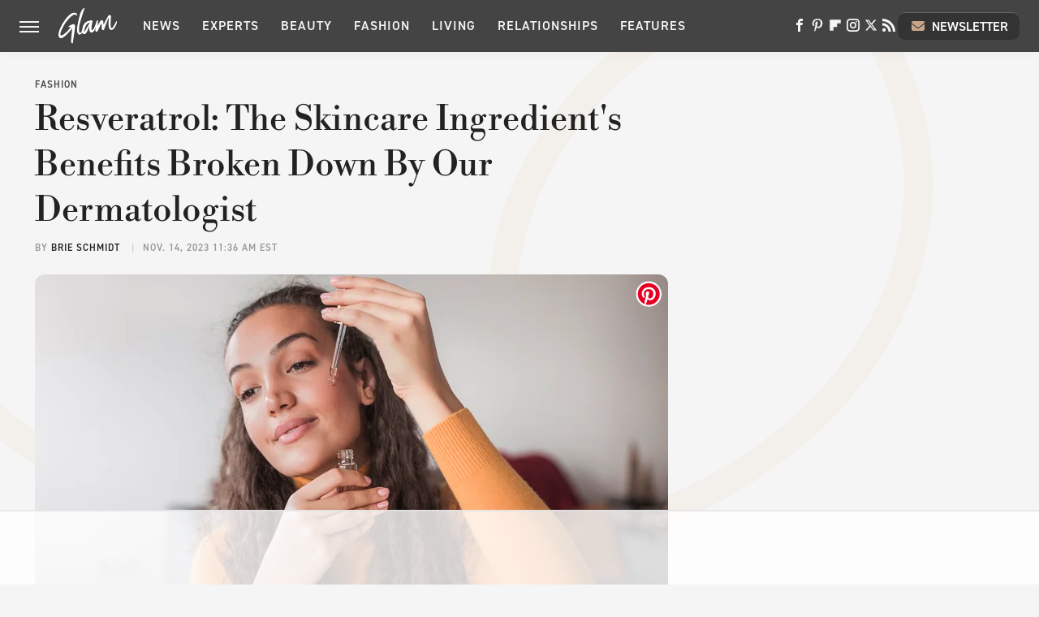

--- FILE ---
content_type: text/html; charset=UTF-8
request_url: https://www.glam.com/1446171/resveratrol-skincare-routine-benefits-dermatologist-explained/
body_size: 17718
content:
<!DOCTYPE html>
<html xmlns="http://www.w3.org/1999/xhtml" lang="en-US">
<head>
            
        <!-- START email detection/removal script -->
        <script>
            !function(){"use strict";function e(e){const t=e.match(/((?=([a-z0-9._!#$%+^&*()[\]<>-]+))@[a-z0-9._-]+\.[a-z0-9._-]+)/gi);return t?t[0]:""}function t(t){return e(a(t.toLowerCase()))}function a(e){return e.replace(/\s/g,"")}async function n(e){const t={sha256Hash:"",sha1Hash:""};if(!("msCrypto"in window)&&"https:"===location.protocol&&"crypto"in window&&"TextEncoder"in window){const a=(new TextEncoder).encode(e),[n,c]=await Promise.all([s("SHA-256",a),s("SHA-1",a)]);t.sha256Hash=n,t.sha1Hash=c}return t}async function s(e,t){const a=await crypto.subtle.digest(e,t);return Array.from(new Uint8Array(a)).map(e=>("00"+e.toString(16)).slice(-2)).join("")}function c(e){let t=!0;return Object.keys(e).forEach(a=>{0===e[a].length&&(t=!1)}),t}function i(e,t,a){e.splice(t,1);const n="?"+e.join("&")+a.hash;history.replaceState(null,"",n)}var o={checkEmail:e,validateEmail:t,trimInput:a,hashEmail:n,hasHashes:c,removeEmailAndReplaceHistory:i,detectEmails:async function(){const e=new URL(window.location.href),a=Array.from(e.searchParams.entries()).map(e=>`=`);let s,o;const r=["adt_eih","sh_kit"];if(a.forEach((e,t)=>{const a=decodeURIComponent(e),[n,c]=a.split("=");if("adt_ei"===n&&(s={value:c,index:t,emsrc:"url"}),r.includes(n)){o={value:c,index:t,emsrc:"sh_kit"===n?"urlhck":"urlh"}}}),s)t(s.value)&&n(s.value).then(e=>{if(c(e)){const t={value:e,created:Date.now()};localStorage.setItem("adt_ei",JSON.stringify(t)),localStorage.setItem("adt_emsrc",s.emsrc)}});else if(o){const e={value:{sha256Hash:o.value,sha1Hash:""},created:Date.now()};localStorage.setItem("adt_ei",JSON.stringify(e)),localStorage.setItem("adt_emsrc",o.emsrc)}s&&i(a,s.index,e),o&&i(a,o.index,e)},cb:"adthrive"};const{detectEmails:r,cb:l}=o;r()}();
        </script>
        <!-- END email detection/removal script -->
        <!-- AdThrive Head Tag Manual -->
        <script data-no-optimize="1" data-cfasync="false">
            (function(w, d) {
                w.adthrive = w.adthrive || {};
                w.adthrive.cmd = w.
                    adthrive.cmd || [];
                w.adthrive.plugin = 'adthrive-ads-manual';
                w.adthrive.host = 'ads.adthrive.com';var s = d.createElement('script');
                s.async = true;
                s.referrerpolicy='no-referrer-when-downgrade';
                s.src = 'https://' + w.adthrive.host + '/sites/685c38c7e882c802d5f7ae50/ads.min.js?referrer=' + w.encodeURIComponent(w.location.href) + '&cb=' + (Math.floor(Math.random() * 100) + 1);
                var n = d.getElementsByTagName('script')[0];
                n.parentNode.insertBefore(s, n);
            })(window, document);
        </script>
        <!-- End of AdThrive Head Tag -->            <link rel="preload" href="/wp-content/themes/unified/css/article.glam.min.css?design=3&v=1769008544" as="style"><link rel="preload" href="https://www.glam.com/img/gallery/resveratrol-the-skincare-ingredients-benefits-broken-down-by-our-dermatologist/intro-1699968020.sm.webp" as="image">
<link class="preloadFont" rel="preload" href="https://www.glam.com/font/libre-bodoni-semibold.woff2" as="font" crossorigin>
<link class="preloadFont" rel="preload" href="https://www.glam.com/font/din-2014-demibold.woff2" as="font" crossorigin>
<link class="preloadFont" rel="preload" href="https://www.glam.com/font/din-2014-regular.woff2" as="font" crossorigin>

        <link rel="stylesheet" type="text/css" href="/wp-content/themes/unified/css/article.glam.min.css?design=3&v=1769008544" />
        <meta http-equiv="Content-Type" content="text/html; charset=utf8" />
        <meta name="viewport" content="width=device-width, initial-scale=1.0">
        <meta http-equiv="Content-Security-Policy" content="block-all-mixed-content" />
        <meta http-equiv="X-UA-Compatible" content="IE=10" />
        
        
                <meta name="robots" content="max-image-preview:large">
        <meta name="thumbnail" content="https://www.glam.com/img/gallery/resveratrol-the-skincare-ingredients-benefits-broken-down-by-our-dermatologist/l-intro-1699968020.jpg">
        <title>Resveratrol: The Skincare Ingredient's Benefits Broken Down By Our Dermatologist</title>
        <meta name='description' content="In an exclusive interview with Glam, Dr. Elizabeth Geddes-Bruce, a board-certified dermatologist, breaks down the skincare ingredient benefits of resveratrol." />
        <meta property="mrf:tags" content="Content Type:;Primary Category:Fashion;Category:Experts;Category:Fashion;Category:Beauty;Category:Skin;Category:Skincare;Headline Approver:Alexa Hoyle;Trello Board:;Pitcher:Alexa Hoyle" />
        
                <meta property="og:site_name" content="Glam" />
        <meta property="og:title" content="Resveratrol: The Skincare Ingredient's Benefits Broken Down By Our Dermatologist - Glam">
        <meta property="og:image" content="https://www.glam.com/img/gallery/resveratrol-the-skincare-ingredients-benefits-broken-down-by-our-dermatologist/l-intro-1699968020.jpg" />
        <meta property="og:description" content="In an exclusive interview with Glam, Dr. Elizabeth Geddes-Bruce, a board-certified dermatologist, breaks down the skincare ingredient benefits of resveratrol.">
        <meta property="og:type" content="article">
        <meta property="og:url" content="https://www.glam.com/1446171/resveratrol-skincare-routine-benefits-dermatologist-explained/">
                <meta name="twitter:title" content="Resveratrol: The Skincare Ingredient's Benefits Broken Down By Our Dermatologist - Glam">
        <meta name="twitter:description" content="In an exclusive interview with Glam, Dr. Elizabeth Geddes-Bruce, a board-certified dermatologist, breaks down the skincare ingredient benefits of resveratrol.">
        <meta name="twitter:site" content="@glam">
        <meta name="twitter:card" content="summary_large_image">
        <meta name="twitter:image" content="https://www.glam.com/img/gallery/resveratrol-the-skincare-ingredients-benefits-broken-down-by-our-dermatologist/l-intro-1699968020.jpg">
            <meta property="article:published_time" content="2023-11-14T16:36:34+00:00" />
    <meta property="article:modified_time" content="2023-11-14T16:36:34+00:00" />
    <meta property="article:author" content="Brie Schmidt" />
        
        <link rel="shortcut icon" href="https://www.glam.com/img/glam-favicon-448x448.png">
        <link rel="icon" href="https://www.glam.com/img/glam-favicon-448x448.png">
        <link rel="canonical" href="https://www.glam.com/1446171/resveratrol-skincare-routine-benefits-dermatologist-explained/"/>
        <link rel="alternate" type="application/rss+xml" title="Fashion - Glam" href="https://www.glam.com/category/fashion/feed/" />

        
        <script type="application/ld+json">{"@context":"http:\/\/schema.org","@type":"Article","mainEntityOfPage":{"@type":"WebPage","@id":"https:\/\/www.glam.com\/1446171\/resveratrol-skincare-routine-benefits-dermatologist-explained\/","url":"https:\/\/www.glam.com\/1446171\/resveratrol-skincare-routine-benefits-dermatologist-explained\/","breadcrumb":{"@type":"BreadcrumbList","itemListElement":[{"@type":"ListItem","position":1,"item":{"@id":"https:\/\/www.glam.com\/category\/fashion\/","name":"Fashion"}}]}},"isAccessibleForFree":true,"headline":"Resveratrol: The Skincare Ingredient's Benefits Broken Down By Our Dermatologist","image":{"@type":"ImageObject","url":"https:\/\/www.glam.com\/img\/gallery\/resveratrol-the-skincare-ingredients-benefits-broken-down-by-our-dermatologist\/l-intro-1699968020.jpg","height":898,"width":1600},"datePublished":"2023-11-14T16:36:34+00:00","dateModified":"2023-11-14T16:36:34+00:00","author":[{"@type":"Person","name":"Brie Schmidt","description":"Brie spent her childhood studying magazines from cover to cover (including during math class, much to her teacher's dismay), which opened her eyes to the world of lifestyle journalism. In her 20s, she took a detour, first becoming an English teacher, followed by a stint as a relationship coach and educator.","url":"https:\/\/www.glam.com\/author\/brieann-schmidt\/","knowsAbout":["Relationship Advice","Mental Health","Wellness Trends"],"alumniOf":{"@type":"Organization","name":"Ohio State University"}}],"publisher":{"@type":"Organization","address":{"@type":"PostalAddress","streetAddress":"11787 Lantern Road #201","addressLocality":"Fishers","addressRegion":"IN","postalCode":"46038","addressCountry":"US"},"contactPoint":{"@type":"ContactPoint","telephone":"(908) 514-8038","contactType":"customer support","email":"staff@glam.com"},"publishingPrinciples":"https:\/\/www.glam.com\/policies\/","@id":"https:\/\/www.glam.com\/","name":"Glam","url":"https:\/\/www.glam.com\/","logo":{"@type":"ImageObject","url":"https:\/\/www.glam.com\/img\/glam-share-image-1280x720.png","caption":"Glam Logo"},"description":"Covering the latest beauty and fashion trends, relationship advice, wellness tips and more - all from the Glam experts since 2003.","sameAs":["https:\/\/www.facebook.com\/byGlamInc","https:\/\/www.pinterest.com\/glampins","https:\/\/flipboard.com\/@glaminc","https:\/\/www.instagram.com\/you.are.glam","https:\/\/twitter.com\/glam","https:\/\/subscribe.glam.com\/newsletter"]},"description":"In an exclusive interview with Glam, Dr. Elizabeth Geddes-Bruce, a board-certified dermatologist, breaks down the skincare ingredient benefits of resveratrol."}</script>
                </head>
<body>
<div id="wrapper">
    <div class="page-wrap">
        <header id="header" class="">
            <div class="nav-drop">
                <div class="jcf-scrollable">
                    <div class="aside-holder">
                                    <nav id="aside-nav">
                <div class="nav-top">
                    <div class="logo">
                        <a href="/" class="logo-holder">
                            <img src="https://www.glam.com/img/glam-logo-white.svg" alt="Glam" width="72" height="45">
                        </a>
                        <a href="#" class="nav-opener close"></a>
                    </div>
                </div>
                
                <ul class="main-nav"><li class="navlink navlink-news"><a href="/category/news/">News</a><input type="checkbox" id="subnav-button-news"><label for="subnav-button-news"></label><ul class="main-nav"><li class="subnavlink navlink-news-celebrities"><a href="/category/news-celebrities/">Celebrities</a></li><li class="subnavlink navlink-brand-news"><a href="/category/brand-news/">Brand News</a></li><li class="subnavlink navlink-trends"><a href="/category/trends/">Trends</a></li><li class="subnavlink navlink-news-culture"><a href="/category/news-culture/">Culture</a></li></ul></li><li class="navlink navlink-experts"><a href="/category/experts/">Experts</a></li><li class="navlink navlink-beauty"><a href="/category/beauty/">Beauty</a><input type="checkbox" id="subnav-button-beauty"><label for="subnav-button-beauty"></label><ul class="main-nav"><li class="subnavlink navlink-skin-beauty"><a href="/category/skin-beauty/">Skin</a></li><li class="subnavlink navlink-hair"><a href="/category/hair/">Hair</a></li><li class="subnavlink navlink-makeup"><a href="/category/makeup/">Makeup</a></li><li class="subnavlink navlink-nails"><a href="/category/nails/">Nails</a></li><li class="subnavlink navlink-celebrity-beauty"><a href="/category/celebrity-beauty/">Celebrity Beauty</a></li></ul></li><li class="navlink navlink-fashion"><a href="/category/fashion/">Fashion</a><input type="checkbox" id="subnav-button-fashion"><label for="subnav-button-fashion"></label><ul class="main-nav"><li class="subnavlink navlink-fashion-trends"><a href="/category/fashion-trends/">Fashion Trends</a></li><li class="subnavlink navlink-celebrity-fashion"><a href="/category/celebrity-fashion/">Celebrity Fashion</a></li></ul></li><li class="navlink navlink-living"><a href="/category/living/">Living</a><input type="checkbox" id="subnav-button-living"><label for="subnav-button-living"></label><ul class="main-nav"><li class="subnavlink navlink-books"><a href="/category/books/">Books</a></li></ul></li><li class="navlink navlink-relationships"><a href="/category/relationships/">Relationships</a><input type="checkbox" id="subnav-button-relationships"><label for="subnav-button-relationships"></label><ul class="main-nav"><li class="subnavlink navlink-dating"><a href="/category/dating/">Dating</a></li><li class="subnavlink navlink-marriage"><a href="/category/marriage/">Marriage</a></li></ul></li><li class="navlink navlink-features"><a href="/category/features/">Features</a></li></ul>        <ul class="social-buttons">
            <li><a href="http://www.facebook.com/byGlamInc" target="_blank" title="Facebook" aria-label="Facebook"><svg class="icon"><use xlink:href="#facebook"></use></svg></a></li><li><a href="https://www.pinterest.com/glampins" target="_blank" title="Pinterest" aria-label="Pinterest"><svg class="icon"><use xlink:href="#pinterest"></use></svg></a></li><li><a href="https://flipboard.com/@glaminc" target="_blank" title="Flipboard" aria-label="Flipboard"><svg class="icon"><use xlink:href="#flipboard"></use></svg></a></li><li><a href="https://www.instagram.com/you.are.glam" target="_blank" title="Instagram" aria-label="Instagram"><svg class="icon"><use xlink:href="#instagram"></use></svg></a></li><li><a href="https://twitter.com/glam" target="_blank" title="Twitter" aria-label="Twitter"><svg class="icon"><use xlink:href="#twitter"></use></svg></a></li><li><a href="/feed/" target="_blank" title="RSS" aria-label="RSS"><svg class="icon"><use xlink:href="#rss"></use></svg></a></li>
            
            <li class="menu-btn newsletter-btn"><a href="https://subscribe.glam.com/newsletter?utm_source=glam&utm_medium=side-nav" target="_blank" title="Newsletter" aria-label="Newsletter"><svg class="icon"><use xlink:href="#revue"></use></svg>Newsletter</a></li>
        </ul>            <ul class="info-links">
                <li class="info-link first-info-link"><a href="/about/">About</a></li>
                <li class="info-link"><a href="/policies/">Editorial Policies</a></li>
                <li class="info-link"><a href="/reviews-policy-guidelines/">Reviews Policy</a></li>
                <li class="info-link"><a href="/our-experts/">Our Experts</a></li>
                <li class="info-link"><a href="https://www.static.com/glam-privacy-policy" target="_blank">Privacy Policy</a></a>
                <li class="info-link"><a href="https://www.static.com/terms" target="_blank">Terms of Use</a></li>
            </ul>
            </nav>                        <div class="nav-bottom">
                            <span class="copyright-info">&copy; 2026                                <a href="https://www.static.com/" target="_blank">Static Media</a>. All Rights Reserved
                            </span>
                        </div>
                    </div>
                </div>
            </div>
            <div id="bg"></div>
         
            <div id="header-container">
                <div id="hamburger-holder">
                    <div class="hamburger nav-opener"></div>
                </div>

                    <div id="logo" class="top-nav-standard">
        <a href="/"><img src="https://www.glam.com/img/glam-logo-white.svg" alt="Glam" width="72" height="45"></a>
    </div>
                <div id="logo-icon" class="top-nav-scrolled">
                    <a href="/" >
                        <img src="https://www.glam.com/img/glam-icon-white.svg" alt="Glam" width="22" height="36">                    </a>
                </div>

                <div id="top-nav-title" class="top-nav-scrolled">Resveratrol: The Skincare Ingredient's Benefits Broken Down By Our Dermatologist</div>

                            <div id="top-nav" class="top-nav-standard">
                <nav id="top-nav-holder">
                    
                    <a href="/category/news/" class="navlink-news">News</a>
<a href="/category/experts/" class="navlink-experts">Experts</a>
<a href="/category/beauty/" class="navlink-beauty">Beauty</a>
<a href="/category/fashion/" class="navlink-fashion">Fashion</a>
<a href="/category/living/" class="navlink-living">Living</a>
<a href="/category/relationships/" class="navlink-relationships">Relationships</a>
<a href="/category/features/" class="navlink-features">Features</a>

                </nav>
            </div>                <svg width="0" height="0" class="hidden">
            <symbol version="1.1" xmlns="http://www.w3.org/2000/svg" viewBox="0 0 16 16" id="rss">
    <path d="M2.13 11.733c-1.175 0-2.13 0.958-2.13 2.126 0 1.174 0.955 2.122 2.13 2.122 1.179 0 2.133-0.948 2.133-2.122-0-1.168-0.954-2.126-2.133-2.126zM0.002 5.436v3.067c1.997 0 3.874 0.781 5.288 2.196 1.412 1.411 2.192 3.297 2.192 5.302h3.080c-0-5.825-4.739-10.564-10.56-10.564zM0.006 0v3.068c7.122 0 12.918 5.802 12.918 12.932h3.076c0-8.82-7.176-16-15.994-16z"></path>
</symbol>
        <symbol xmlns="http://www.w3.org/2000/svg" viewBox="0 0 512 512" id="twitter">
    <path d="M389.2 48h70.6L305.6 224.2 487 464H345L233.7 318.6 106.5 464H35.8L200.7 275.5 26.8 48H172.4L272.9 180.9 389.2 48zM364.4 421.8h39.1L151.1 88h-42L364.4 421.8z"></path>
</symbol>
        <symbol xmlns="http://www.w3.org/2000/svg" viewBox="0 0 32 32" id="facebook">
    <path d="M19 6h5V0h-5c-3.86 0-7 3.14-7 7v3H8v6h4v16h6V16h5l1-6h-6V7c0-.542.458-1 1-1z"></path>
</symbol>
        <symbol xmlns="http://www.w3.org/2000/svg" viewBox="0 0 14 14" id="flipboard">
    <path d="m 6.9999999,0.99982 5.9993001,0 0,1.99835 0,1.99357 -1.993367,0 -1.9980673,0 -0.014998,1.99357 -0.01,1.99835 -1.9980669,0.01 -1.9933674,0.0146 -0.014998,1.99835 -0.01,1.99357 -1.9834686,0 -1.9836686,0 0,-6.00006 0,-5.99994 5.9992001,0 z"></path>
</symbol>
        <symbol viewBox="0 0 24 24" xmlns="http://www.w3.org/2000/svg" id="instagram">
    <path d="M17.3183118,0.0772036939 C18.5358869,0.132773211 19.3775594,0.311686093 20.156489,0.614412318 C20.9357539,0.917263935 21.5259307,1.30117806 22.1124276,1.88767349 C22.6988355,2.47414659 23.0827129,3.06422396 23.3856819,3.84361655 C23.688357,4.62263666 23.8672302,5.46418415 23.9227984,6.68172489 C23.9916356,8.19170553 24,8.72394829 24,11.9999742 C24,15.2760524 23.9916355,15.808302 23.9227954,17.3182896 C23.8672306,18.5358038 23.6883589,19.3773584 23.3855877,20.1566258 C23.0826716,20.9358162 22.6987642,21.5259396 22.1124276,22.1122749 C21.5259871,22.6987804 20.9357958,23.0827198 20.1563742,23.3856323 C19.3772192,23.6883583 18.5357324,23.8672318 17.3183209,23.9227442 C15.8086874,23.9916325 15.2765626,24 12,24 C8.72343739,24 8.19131258,23.9916325 6.68172382,23.9227463 C5.46426077,23.8672314 4.62270711,23.6883498 3.84342369,23.3855738 C3.0641689,23.0827004 2.47399369,22.6987612 1.88762592,22.1123283 C1.30117312,21.525877 0.91721975,20.9357071 0.614318116,20.1563835 C0.311643016,19.3773633 0.132769821,18.5358159 0.0772038909,17.3183251 C0.0083529426,15.8092887 0,15.2774634 0,11.9999742 C0,8.7225328 0.00835296697,8.19071076 0.0772047368,6.68165632 C0.132769821,5.46418415 0.311643016,4.62263666 0.614362729,3.84350174 C0.91719061,3.06430165 1.30113536,2.4741608 1.88757245,1.88772514 C2.47399369,1.30123879 3.0641689,0.917299613 3.84345255,0.614414972 C4.62236201,0.311696581 5.46409415,0.132773979 6.68163888,0.0772035898 C8.19074867,0.00835221992 8.72252573,0 12,0 C15.2774788,0 15.8092594,0.00835235053 17.3183118,0.0772036939 Z M12,2.66666667 C8.75959504,2.66666667 8.26400713,2.67445049 6.80319929,2.74109814 C5.87614637,2.78341009 5.31952221,2.90172878 4.80947575,3.09995521 C4.37397765,3.26922052 4.09725505,3.44924273 3.77324172,3.77329203 C3.44916209,4.09737087 3.26913181,4.37408574 3.09996253,4.80937168 C2.90169965,5.31965737 2.78340891,5.87618164 2.74109927,6.80321713 C2.67445122,8.26397158 2.66666667,8.75960374 2.66666667,11.9999742 C2.66666667,15.2403924 2.67445121,15.7360281 2.74109842,17.1967643 C2.78340891,18.1238184 2.90169965,18.6803426 3.09990404,19.1904778 C3.26914133,19.6259017 3.44919889,19.9026659 3.77329519,20.2267614 C4.09725505,20.5507573 4.37397765,20.7307795 4.80932525,20.8999863 C5.31971515,21.0982887 5.87621193,21.2165784 6.80323907,21.2588497 C8.26460439,21.3255353 8.76051223,21.3333333 12,21.3333333 C15.2394878,21.3333333 15.7353956,21.3255353 17.1968056,21.2588476 C18.123775,21.216579 18.6802056,21.0982995 19.1905083,20.9000309 C19.6260288,20.7307713 19.9027426,20.5507596 20.2267583,20.226708 C20.5507492,19.9027179 20.7308046,19.6259456 20.9000375,19.1906283 C21.0983009,18.6803412 21.2165908,18.1238118 21.2588986,17.196779 C21.3255376,15.7350718 21.3333333,15.2390126 21.3333333,11.9999742 C21.3333333,8.76098665 21.3255376,8.26493375 21.2589016,6.80323567 C21.2165911,5.87618164 21.0983004,5.31965737 20.9001178,4.80957831 C20.7308131,4.37403932 20.550774,4.09729207 20.2267583,3.77324038 C19.9027658,3.44924868 19.6260264,3.26922777 19.1905015,3.09996643 C18.6803988,2.90171817 18.1238378,2.78341062 17.1967608,2.74109868 C15.7359966,2.67445057 15.2404012,2.66666667 12,2.66666667 Z M12,18.2222222 C8.56356156,18.2222222 5.77777778,15.4364384 5.77777778,12 C5.77777778,8.56356156 8.56356156,5.77777778 12,5.77777778 C15.4364384,5.77777778 18.2222222,8.56356156 18.2222222,12 C18.2222222,15.4364384 15.4364384,18.2222222 12,18.2222222 Z M12,15.5555556 C13.9636791,15.5555556 15.5555556,13.9636791 15.5555556,12 C15.5555556,10.0363209 13.9636791,8.44444444 12,8.44444444 C10.0363209,8.44444444 8.44444444,10.0363209 8.44444444,12 C8.44444444,13.9636791 10.0363209,15.5555556 12,15.5555556 Z M18.2222222,7.11111111 C17.4858426,7.11111111 16.8888889,6.51415744 16.8888889,5.77777778 C16.8888889,5.04139811 17.4858426,4.44444444 18.2222222,4.44444444 C18.9586019,4.44444444 19.5555556,5.04139811 19.5555556,5.77777778 C19.5555556,6.51415744 18.9586019,7.11111111 18.2222222,7.11111111 Z"/>
</symbol>
         <symbol xmlns="http://www.w3.org/2000/svg" viewBox="0 0 448 512" id="linkedin">
    <path d="M100.3 448H7.4V148.9h92.9zM53.8 108.1C24.1 108.1 0 83.5 0 53.8a53.8 53.8 0 0 1 107.6 0c0 29.7-24.1 54.3-53.8 54.3zM447.9 448h-92.7V302.4c0-34.7-.7-79.2-48.3-79.2-48.3 0-55.7 37.7-55.7 76.7V448h-92.8V148.9h89.1v40.8h1.3c12.4-23.5 42.7-48.3 87.9-48.3 94 0 111.3 61.9 111.3 142.3V448z"/>
</symbol>
        <symbol xmlns="http://www.w3.org/2000/svg" viewBox="0 0 240.1 113.49" id="muckrack">
    <path class="b" d="M223.2,73.59c11.2-7.6,16.8-20.3,16.9-33.3C240.1,20.39,226.8.09,199.4.09c-8.35-.1-18.27-.1-28.14-.07-9.86.02-19.66.07-27.76.07v113.4h29.6v-35h17l17.1,35h30.6l.8-5-18.7-33.4c2.5-.8,3.3-1.5,3.3-1.5ZM199,54.29h-25.8v-29.7h25.8c8.4,0,12.3,7.4,12.3,14.6s-4.1,15.1-12.3,15.1Z"/><polygon class="b" points="0 .14 10.9 .14 64.5 49.24 117.9 .14 129.3 .14 129.3 113.34 99.7 113.34 99.7 54.24 66.1 83.74 62.7 83.74 29.6 54.24 29.6 113.34 0 113.34 0 .14"/>
</symbol>
        <symbol xmlns="http://www.w3.org/2000/svg" viewBox="7 2 2 12" id="youtube">
    <path d="M15.841 4.8c0 0-0.156-1.103-0.637-1.587-0.609-0.637-1.291-0.641-1.603-0.678-2.237-0.163-5.597-0.163-5.597-0.163h-0.006c0 0-3.359 0-5.597 0.163-0.313 0.038-0.994 0.041-1.603 0.678-0.481 0.484-0.634 1.587-0.634 1.587s-0.159 1.294-0.159 2.591v1.213c0 1.294 0.159 2.591 0.159 2.591s0.156 1.103 0.634 1.588c0.609 0.637 1.409 0.616 1.766 0.684 1.281 0.122 5.441 0.159 5.441 0.159s3.363-0.006 5.6-0.166c0.313-0.037 0.994-0.041 1.603-0.678 0.481-0.484 0.637-1.588 0.637-1.588s0.159-1.294 0.159-2.591v-1.213c-0.003-1.294-0.162-2.591-0.162-2.591zM6.347 10.075v-4.497l4.322 2.256-4.322 2.241z"></path>
</symbol>
        <symbol xmlns="http://www.w3.org/2000/svg" viewBox="0 0 512 512" id="pinterest">
    <g>
    <path d="M220.646,338.475C207.223,408.825,190.842,476.269,142.3,511.5
            c-14.996-106.33,21.994-186.188,39.173-270.971c-29.293-49.292,3.518-148.498,65.285-124.059
            c76.001,30.066-65.809,183.279,29.38,202.417c99.405,19.974,139.989-172.476,78.359-235.054
            C265.434-6.539,95.253,81.775,116.175,211.161c5.09,31.626,37.765,41.22,13.062,84.884c-57.001-12.65-74.005-57.6-71.822-117.533
            c3.53-98.108,88.141-166.787,173.024-176.293c107.34-12.014,208.081,39.398,221.991,140.376
            c15.67,113.978-48.442,237.412-163.23,228.529C258.085,368.704,245.023,353.283,220.646,338.475z">
    </path>
    </g>
</symbol>
        <symbol xmlns="http://www.w3.org/2000/svg" viewBox="0 0 32 32" id="tiktok">
    <path d="M 22.472559,-3.8146973e-6 C 23.000559,4.5408962 25.535059,7.2481962 29.941559,7.5361962 v 5.1073998 c -2.5536,0.2496 -4.7905,-0.5856 -7.3922,-2.1601 v 9.5523 c 0,12.1348 -13.2292004,15.927 -18.5478004,7.2291 -3.4177,-5.597 -1.3248,-15.4181 9.6387004,-15.8117 v 5.3857 c -0.8352,0.1344 -1.728,0.3456 -2.5441,0.6241 -2.4384004,0.8256 -3.8209004,2.3712 -3.4369004,5.0977 0.7392,5.2226 10.3204004,6.7682 9.5235004,-3.4369 V 0.00959619 h 5.2898 z" />
</symbol>
        <symbol xmlns="http://www.w3.org/2000/svg" viewBox="0 0 32 32" id="twitch">
    <path d="M3 0l-3 5v23h8v4h4l4-4h5l9-9v-19h-27zM26 17l-5 5h-5l-4 4v-4h-6v-18h20v13z"></path><path d="M19 8h3v8h-3v-8z"></path><path d="M13 8h3v8h-3v-8z"></path>
</symbol>
        <symbol xmlns="http://www.w3.org/2000/svg" viewBox="0 0 512.016 512.016" id="snapchat" >
    <g>
        <g>
            <path d="M500.459,375.368c-64.521-10.633-93.918-75.887-97.058-83.294c-0.06-0.145-0.307-0.666-0.375-0.819
                c-3.234-6.571-4.036-11.904-2.347-15.838c3.388-8.013,17.741-12.553,26.931-15.462c2.586-0.836,5.009-1.604,6.938-2.372
                c18.586-7.339,27.913-16.717,27.716-27.895c-0.179-8.866-7.134-17.007-17.434-20.651c-3.55-1.485-7.774-2.295-11.887-2.295
                c-2.842,0-7.066,0.401-11.102,2.287c-7.868,3.678-14.865,5.658-20.156,5.888c-2.355-0.094-4.139-0.486-5.427-0.922
                c0.162-2.79,0.35-5.658,0.529-8.585l0.094-1.493c2.193-34.807,4.915-78.123-6.673-104.081
                c-34.27-76.834-106.999-82.807-128.478-82.807l-10.018,0.094c-21.436,0-94.029,5.965-128.265,82.756
                c-11.614,26.018-8.866,69.316-6.664,104.115c0.213,3.422,0.427,6.758,0.614,10.01c-1.468,0.503-3.584,0.947-6.46,0.947
                c-6.161,0-13.542-1.997-21.931-5.922c-12.126-5.683-34.295,1.911-37.291,17.647c-1.63,8.516,1.801,20.796,27.383,30.908
                c1.988,0.785,4.489,1.587,7.561,2.56c8.576,2.722,22.929,7.27,26.325,15.266c1.681,3.951,0.879,9.284-2.662,16.512
                c-1.263,2.944-31.65,72.124-98.765,83.174c-6.963,1.143-11.93,7.322-11.537,14.353c0.111,1.954,0.563,3.917,1.399,5.897
                c5.641,13.193,27.119,22.349,67.55,28.766c0.887,2.295,1.92,7.006,2.509,9.737c0.853,3.9,1.749,7.927,2.97,12.1
                c1.229,4.224,4.881,11.307,15.445,11.307c3.575,0,7.714-0.811,12.211-1.681c6.468-1.271,15.309-2.995,26.274-2.995
                c6.084,0,12.416,0.546,18.825,1.604c12.092,2.005,22.699,9.506,35.004,18.202c18.116,12.809,34.586,22.605,67.524,22.605
                c0.87,0,1.732-0.026,2.577-0.085c1.22,0.06,2.449,0.085,3.695,0.085c28.851,0,54.246-7.62,75.494-22.63
                c11.742-8.311,22.835-16.162,34.935-18.176c6.426-1.058,12.766-1.604,18.85-1.604c10.513,0,18.901,1.348,26.385,2.816
                c5.06,0.998,9.02,1.476,12.672,1.476c7.373,0,12.8-4.053,14.874-11.127c1.195-4.113,2.091-8.021,2.961-12.015
                c0.461-2.125,1.57-7.211,2.509-9.66c39.851-6.34,60.203-15.138,65.835-28.297c0.845-1.894,1.34-3.9,1.476-6.033
                C512.372,382.707,507.422,376.529,500.459,375.368z"/>
        </g>
    </g>
</symbol>
        <symbol xmlns="http://www.w3.org/2000/svg" viewBox="0 0 192 192" id="threads">
    <path d="M141.537 88.9883C140.71 88.5919 139.87 88.2104 139.019 87.8451C137.537 60.5382 122.616 44.905 97.5619 44.745C97.4484 44.7443 97.3355 44.7443 97.222 44.7443C82.2364 44.7443 69.7731 51.1409 62.102 62.7807L75.881 72.2328C81.6116 63.5383 90.6052 61.6848 97.2286 61.6848C97.3051 61.6848 97.3819 61.6848 97.4576 61.6855C105.707 61.7381 111.932 64.1366 115.961 68.814C118.893 72.2193 120.854 76.925 121.825 82.8638C114.511 81.6207 106.601 81.2385 98.145 81.7233C74.3247 83.0954 59.0111 96.9879 60.0396 116.292C60.5615 126.084 65.4397 134.508 73.775 140.011C80.8224 144.663 89.899 146.938 99.3323 146.423C111.79 145.74 121.563 140.987 128.381 132.296C133.559 125.696 136.834 117.143 138.28 106.366C144.217 109.949 148.617 114.664 151.047 120.332C155.179 129.967 155.42 145.8 142.501 158.708C131.182 170.016 117.576 174.908 97.0135 175.059C74.2042 174.89 56.9538 167.575 45.7381 153.317C35.2355 139.966 29.8077 120.682 29.6052 96C29.8077 71.3178 35.2355 52.0336 45.7381 38.6827C56.9538 24.4249 74.2039 17.11 97.0132 16.9405C119.988 17.1113 137.539 24.4614 149.184 38.788C154.894 45.8136 159.199 54.6488 162.037 64.9503L178.184 60.6422C174.744 47.9622 169.331 37.0357 161.965 27.974C147.036 9.60668 125.202 0.195148 97.0695 0H96.9569C68.8816 0.19447 47.2921 9.6418 32.7883 28.0793C19.8819 44.4864 13.2244 67.3157 13.0007 95.9325L13 96L13.0007 96.0675C13.2244 124.684 19.8819 147.514 32.7883 163.921C47.2921 182.358 68.8816 191.806 96.9569 192H97.0695C122.03 191.827 139.624 185.292 154.118 170.811C173.081 151.866 172.51 128.119 166.26 113.541C161.776 103.087 153.227 94.5962 141.537 88.9883ZM98.4405 129.507C88.0005 130.095 77.1544 125.409 76.6196 115.372C76.2232 107.93 81.9158 99.626 99.0812 98.6368C101.047 98.5234 102.976 98.468 104.871 98.468C111.106 98.468 116.939 99.0737 122.242 100.233C120.264 124.935 108.662 128.946 98.4405 129.507Z" />
</symbol>
        <symbol xmlns="http://www.w3.org/2000/svg" viewBox="0 0 512 512" id="bluesky">
    <path d="M111.8 62.2C170.2 105.9 233 194.7 256 242.4c23-47.6 85.8-136.4 144.2-180.2c42.1-31.6 110.3-56 110.3 21.8c0 15.5-8.9 130.5-14.1 149.2C478.2 298 412 314.6 353.1 304.5c102.9 17.5 129.1 75.5 72.5 133.5c-107.4 110.2-154.3-27.6-166.3-62.9l0 0c-1.7-4.9-2.6-7.8-3.3-7.8s-1.6 3-3.3 7.8l0 0c-12 35.3-59 173.1-166.3 62.9c-56.5-58-30.4-116 72.5-133.5C100 314.6 33.8 298 15.7 233.1C10.4 214.4 1.5 99.4 1.5 83.9c0-77.8 68.2-53.4 110.3-21.8z"/>
</symbol>
        <symbol xmlns="http://www.w3.org/2000/svg" viewBox="0 0 618 478" id="google">
    <path d="M617.84 456.59C617.82 467.86 608.68 477 597.41 477.02H20.43C9.16 477 0.02 467.86 0 456.59V20.43C0.02 9.16 9.16 0.02 20.43 0H597.41C608.68 0.02 617.82 9.16 617.84 20.43V456.59ZM516.79 342.6V302.74C516.79 301.26 515.59 300.06 514.11 300.06H335.02V345.46H514.11C515.61 345.44 516.82 344.2 516.79 342.7C516.79 342.67 516.79 342.64 516.79 342.6ZM544.02 256.35V216.31C544.04 214.83 542.86 213.61 541.38 213.59C541.37 213.59 541.35 213.59 541.34 213.59H335.02V258.99H541.34C542.79 259.02 543.99 257.86 544.02 256.41C544.02 256.36 544.02 256.32 544.02 256.27V256.36V256.35ZM516.79 170.1V129.88C516.79 128.4 515.59 127.2 514.11 127.2H335.02V172.6H514.11C515.56 172.58 516.74 171.42 516.79 169.97V170.11V170.1ZM180.59 218.08V258.93H239.6C234.74 283.9 212.77 302.01 180.59 302.01C144.24 300.72 115.81 270.2 117.11 233.84C118.34 199.3 146.05 171.59 180.59 170.36C196.12 170.1 211.13 175.97 222.35 186.7L253.49 155.6C233.78 137.06 207.65 126.88 180.59 127.18C120.42 127.18 71.64 175.96 71.64 236.13C71.64 296.3 120.42 345.08 180.59 345.08C240.76 345.08 285 300.82 285 238.49C284.96 231.59 284.39 224.69 283.27 217.88L180.59 218.06V218.08Z"/>
</symbol>
        <symbol id="website" viewBox="0 0 17 17" xmlns="http://www.w3.org/2000/svg">
    <path fill-rule="evenodd" clip-rule="evenodd" d="M1.91041 1.47245C3.56879 -0.185927 6.25755 -0.185927 7.91592 1.47245L10.9186 4.47521C12.577 6.13361 12.577 8.82231 10.9186 10.4807C10.5041 10.8954 9.83185 10.8954 9.41728 10.4807C9.00271 10.0661 9.00271 9.39389 9.41728 8.97932C10.2465 8.15019 10.2465 6.80573 9.41728 5.97659L6.41454 2.97383C5.58535 2.14465 4.24097 2.14465 3.41178 2.97383C2.58261 3.80302 2.58261 5.1474 3.41178 5.97659L4.16248 6.72728C4.57708 7.14185 4.57707 7.81407 4.16248 8.22864C3.74789 8.64321 3.07569 8.64321 2.6611 8.22864L1.91041 7.47796C0.252031 5.81959 0.252031 3.13083 1.91041 1.47245ZM7.91592 5.9766C8.33049 6.39116 8.33049 7.06339 7.91592 7.47796C7.08678 8.3072 7.08678 9.65155 7.91592 10.4807L10.9186 13.4835C11.7479 14.3127 13.0922 14.3127 13.9215 13.4835C14.7506 12.6543 14.7506 11.3099 13.9215 10.4807L13.1708 9.73C12.7561 9.31544 12.7561 8.64321 13.1708 8.22864C13.5854 7.81407 14.2575 7.81407 14.6722 8.22864L15.4228 8.97932C17.0812 10.6377 17.0812 13.3265 15.4228 14.9849C13.7645 16.6433 11.0757 16.6433 9.41728 14.9849L6.41455 11.9822C4.75618 10.3238 4.75618 7.63498 6.41455 5.9766C6.82912 5.562 7.50135 5.562 7.91592 5.9766Z"/>
</symbol>
            <symbol xmlns="http://www.w3.org/2000/svg" viewBox="0 0 512 512" id="revue">
        <path d="M48 64C21.5 64 0 85.5 0 112c0 15.1 7.1 29.3 19.2 38.4L236.8 313.6c11.4 8.5 27 8.5 38.4 0L492.8 150.4c12.1-9.1 19.2-23.3 19.2-38.4c0-26.5-21.5-48-48-48H48zM0 176V384c0 35.3 28.7 64 64 64H448c35.3 0 64-28.7 64-64V176L294.4 339.2c-22.8 17.1-54 17.1-76.8 0L0 176z"/>
    </symbol>
        
        
        
        <symbol xmlns="http://www.w3.org/2000/svg" viewBox="0 0 16 16" id="advertise">
            <g clip-path="url(#clip0_1911_5435)">
            <path fill-rule="evenodd" clip-rule="evenodd" d="M12 1.40497L2.26973 4.27073L0 2.34144V12.6558L2.26967 10.7271L3.84476 11.191V14.1933C3.84529 15.229 4.55813 16.067 5.43904 16.0676H9.23405C9.67247 16.0682 10.0745 15.8571 10.3609 15.5183C10.6488 15.1814 10.8284 14.709 10.8278 14.1932V13.2478L12 13.593V1.40497ZM5.09306 14.5997C5.00434 14.4935 4.95039 14.3537 4.94986 14.1932V11.5168L9.72281 12.9219V14.1932C9.72227 14.3537 9.66885 14.4935 9.5796 14.5997C9.48985 14.7047 9.37052 14.7676 9.23409 14.7676H5.4391C5.30214 14.7676 5.18281 14.7047 5.09306 14.5997Z" />
            <path d="M13 1.11045L17 -0.067627V15.0654L13 13.8875V1.11045Z" />
            </g>
            <defs>
            <clipPath id="clip0_1911_5435">
            <rect width="16" height="16" fill="white"/>
            </clipPath>
            </defs>
        </symbol>
    
</svg>                    <nav id="social-nav-holder" class="top-nav-standard">
        <ul class="social-buttons">
            <li><a href="http://www.facebook.com/byGlamInc" target="_blank" title="Facebook" aria-label="Facebook"><svg class="icon"><use xlink:href="#facebook"></use></svg></a></li><li><a href="https://www.pinterest.com/glampins" target="_blank" title="Pinterest" aria-label="Pinterest"><svg class="icon"><use xlink:href="#pinterest"></use></svg></a></li><li><a href="https://flipboard.com/@glaminc" target="_blank" title="Flipboard" aria-label="Flipboard"><svg class="icon"><use xlink:href="#flipboard"></use></svg></a></li><li><a href="https://www.instagram.com/you.are.glam" target="_blank" title="Instagram" aria-label="Instagram"><svg class="icon"><use xlink:href="#instagram"></use></svg></a></li><li><a href="https://twitter.com/glam" target="_blank" title="Twitter" aria-label="Twitter"><svg class="icon"><use xlink:href="#twitter"></use></svg></a></li><li><a href="/feed/" target="_blank" title="RSS" aria-label="RSS"><svg class="icon"><use xlink:href="#rss"></use></svg></a></li>
            
            <li class="menu-btn newsletter-btn"><a href="https://subscribe.glam.com/newsletter?utm_source=glam&utm_medium=top-nav" target="_blank" title="Newsletter" aria-label="Newsletter"><svg class="icon"><use xlink:href="#revue"></use></svg>Newsletter</a></li>
        </ul>
    </nav>
                                <div id="top-nav-share" class="top-nav-scrolled"></div>
	                        </div>
            <div id="is-tablet"></div>
            <div id="is-mobile"></div>
        </header>
<main id="main" role="main" class="infinite gallery" data-post-type="articles">
    <div class="holder">
        <div id="content" class="article">
            

            <article class="news-post">
    
    
    <ul class="breadcrumbs"><li>
<a href="/category/fashion/">Fashion</a> </li></ul>
                <div class="news-article">
                <h1 class="title-gallery" data-post-id="1446171" id="title-gallery" data-author="Brie Schmidt" data-category="fashion" data-content_type="" data-mod_date="2023-11-14" data-layout="Infinite" data-post_id="1446171" data-pub_date="2023-11-14" data-day="Tuesday" data-dayhour="Tuesday-11AM" data-pubhour="11AM" data-num_slides="4" data-num_words="800" data-pitcher="Alexa Hoyle" data-trello_board="" data-intent="Legacy" data-ideation="Legacy" data-importanttopic="False">Resveratrol: The Skincare Ingredient's Benefits Broken Down By Our Dermatologist</h1>
            </div>

    
                <div class="news-article">
                
                                <div class="byline-container">
                    <div class="byline-text-wrap">
                        <span class="byline-by">By</span> <a href="/author/brieann-schmidt/" class="byline-author">Brie Schmidt</a>
                        
                        <span class="byline-slash"></span>
                        <span class="byline-timestamp">
                            <time datetime="2023-11-14T16:36:34+00:00">Nov. 14, 2023 11:36 am EST</time></span>
                        
                    </div>
                    
                </div>
                                <div class="slide-key image-holder gallery-image-holder credit-image-wrap lead-image-holder" data-post-url="https://www.glam.com/1446171/resveratrol-skincare-routine-benefits-dermatologist-explained/" data-post-title="Resveratrol: the skincare ingredient's benefits broken down by our dermatologist" data-slide-num="0" data-post-id="1446171">
                                         <div class="pin-button"><a data-pin-do="buttonBookmark" data-pin-tall="true" data-pin-height="28" data-pin-round="true" data-pin-save="true" href="https://www.pinterest.com/pin/create/button/?utm_source=PT-addon&amp;utm_medium=Social-Distribution&amp;utm_campaign=image-save" target="_blank"></a></div>
                                             <picture id="p9049004b50de346a723e79ba1454bc29">
                                                    <source media="(min-width: 429px)" srcset="https://www.glam.com/img/gallery/resveratrol-the-skincare-ingredients-benefits-broken-down-by-our-dermatologist/intro-1699968020.webp" type="image/webp">
                            <source media="(max-width: 428px)" srcset="https://www.glam.com/img/gallery/resveratrol-the-skincare-ingredients-benefits-broken-down-by-our-dermatologist/intro-1699968020.sm.webp" type="image/webp">
                        <img class="gallery-image " src="https://www.glam.com/img/gallery/resveratrol-the-skincare-ingredients-benefits-broken-down-by-our-dermatologist/intro-1699968020.jpg" data-slide-url="https://www.glam.com/1446171/resveratrol-skincare-routine-benefits-dermatologist-explained/" data-post-id="1446171" data-slide-num="0" data-slide-title="Resveratrol: the skincare ingredient's benefits broken down by our dermatologist: " width="780" height="438" alt="woman applying skincare serum">
                    </source></source></picture>
                    <span class="gallery-image-credit">Dobrila Vignjevic/Getty Images</span>
                    </div>
				            <div class="columns-holder ">
                
                        <div class="raptive-video-player"></div>
                <p dir="ltr">You've heard before that the nutrients you eat can impact the quality of your skin, but resveratrol, a skincare ingredient on the rise, takes that one step further. First, if the term sounds familiar, that's because it probably is — resveratrol is an antioxidant-like compound found in foods such as grapes (and wine), blueberries, cranberries, and peanuts. According to the <a href="https://health.clevelandclinic.org/resveratrol-benefits/" target="_blank">Cleveland Clinic</a>, the nutrient is thought to boost physical health in numerous ways, from slowing down aging to fighting inflammation. If that sounds like just the thing your skin needs, the good news is you might not have to munch on grapes all day to reap the benefits.</p>
<p>Resveratrol is now making its way into skincare products to deliver antioxidant protection directly to your complexion. Scan the label of your favorite anti-aging serum or <a href="https://www.glam.com/1002825/at-what-age-should-you-start-using-eye-cream/" target="_blank">eye cream</a>, and you may already spot the ingredient listed. But how beneficial is resveratrol really? To find out, Dr. Elizabeth Geddes-Bruce, a board-certified dermatologist and dermatologic surgeon at <a href="https://www.westlakedermatology.com/" target="_blank">Westlake Dermatology</a>, exclusively spoke to Glam.</p>

            </div>
            </div>

            <div class="news-article">
                
                <h2 class="">What is resveratrol and how does it work in skincare?</h2>
                                <div class="slide-key image-holder gallery-image-holder credit-image-wrap " data-post-url="https://www.glam.com/1446171/resveratrol-skincare-routine-benefits-dermatologist-explained/" data-post-title="Resveratrol: the skincare ingredient's benefits broken down by our dermatologist" data-slide-num="1" data-post-id="1446171">
                                         <div class="pin-button"><a data-pin-do="buttonBookmark" data-pin-tall="true" data-pin-height="28" data-pin-round="true" data-pin-save="true" href="https://www.pinterest.com/pin/create/button/?utm_source=PT-addon&amp;utm_medium=Social-Distribution&amp;utm_campaign=image-save" target="_blank"></a></div>
                                             <picture id="pd61c3fa476413275803f03348a8c67f8">
                                                    <source media="(min-width: 429px)" srcset="https://www.glam.com/img/gallery/resveratrol-the-skincare-ingredients-benefits-broken-down-by-our-dermatologist/what-is-resveratrol-and-how-does-it-work-in-skincare-1699968020.webp" type="image/webp">
                            <source media="(max-width: 428px)" srcset="https://www.glam.com/img/gallery/resveratrol-the-skincare-ingredients-benefits-broken-down-by-our-dermatologist/what-is-resveratrol-and-how-does-it-work-in-skincare-1699968020.sm.webp" type="image/webp">
                        <img class="gallery-image " src="https://www.glam.com/img/gallery/resveratrol-the-skincare-ingredients-benefits-broken-down-by-our-dermatologist/what-is-resveratrol-and-how-does-it-work-in-skincare-1699968020.jpg" data-slide-url="https://www.glam.com/1446171/resveratrol-skincare-routine-benefits-dermatologist-explained/" data-post-id="1446171" data-slide-num="1" data-slide-title="Resveratrol: the skincare ingredient's benefits broken down by our dermatologist: What is resveratrol and how does it work in skincare?" width="780" height="438" alt="woman looking in mirror">
                    </source></source></picture>
                    <span class="gallery-image-credit">Rockaa/Getty Images</span>
                    </div>
				            <div class="columns-holder ">
                <p dir="ltr">By now, you know that resveratrol is one of the components that gives red wine its purported health benefits, and according to Dr. Elizabeth Geddes-Bruce, it may work in similar ways when injected into skincare formulations. "In the skincare world, resveratrol is an ingredient used in topical formulations to combat oxidative damage from UV light, pollution, and stress," the dermatologist exclusively told us. There's research to back these benefits. A <a href="https://jddonline.com/articles/evaluation-of-efficacy-and-tolerance-of-a-nighttime-topical-antioxidant-containing-resveratrol-baica-S1545961614P1467X/" target="_blank">2014 study</a> published in the Journal of Drugs in Dermatology found that topical resveratrol treatments were associated with an improvement in <a href="https://www.glam.com/1178988/are-fine-lines-solely-caused-by-age/" target="_blank">fine lines</a> and wrinkles, which are commonly caused by UV-related damage. Another <a href="https://jddonline.com/articles/reduction-of-facial-redness-with-resveratrol-added-to-topical-product-containing-green-tea-polypheno-S1545961613P0770X/" target="_blank">study from 2013</a> published in the same journal found that redness — a sign of stressed, irritated skin — could be reduced by applying a solution that included resveratrol.</p>
<p dir="ltr">If spots and blemishes are your chief concern, the ingredient is still worth keeping on your radar. "It also acts a bit like estrogen to improve skin quality and can lighten dark spots from sun damage. There is also some data that it can help with acne," Dr. Geddes-Bruce added.</p>

            </div>
            </div>

            <div class="news-article">
                
                <h2 class="">Is resveratrol safe for everyone?</h2>
                                <div class="slide-key image-holder gallery-image-holder credit-image-wrap " data-post-url="https://www.glam.com/1446171/resveratrol-skincare-routine-benefits-dermatologist-explained/" data-post-title="Resveratrol: the skincare ingredient's benefits broken down by our dermatologist" data-slide-num="2" data-post-id="1446171">
                                         <div class="pin-button"><a data-pin-do="buttonBookmark" data-pin-tall="true" data-pin-height="28" data-pin-round="true" data-pin-save="true" href="https://www.pinterest.com/pin/create/button/?utm_source=PT-addon&amp;utm_medium=Social-Distribution&amp;utm_campaign=image-save" target="_blank"></a></div>
                                             <picture id="pddd122a5765a1a4dddfc52129a319781">
                                                    <source media="(min-width: 429px)" srcset="https://www.glam.com/img/gallery/resveratrol-the-skincare-ingredients-benefits-broken-down-by-our-dermatologist/is-resveratrol-safe-for-everyone-1699968020.webp" type="image/webp">
                            <source media="(max-width: 428px)" srcset="https://www.glam.com/img/gallery/resveratrol-the-skincare-ingredients-benefits-broken-down-by-our-dermatologist/is-resveratrol-safe-for-everyone-1699968020.sm.webp" type="image/webp">
                        <img class="gallery-image " src="https://www.glam.com/img/gallery/resveratrol-the-skincare-ingredients-benefits-broken-down-by-our-dermatologist/is-resveratrol-safe-for-everyone-1699968020.jpg" data-slide-url="https://www.glam.com/1446171/resveratrol-skincare-routine-benefits-dermatologist-explained/" data-post-id="1446171" data-slide-num="2" data-slide-title="Resveratrol: the skincare ingredient's benefits broken down by our dermatologist: Is resveratrol safe for everyone?" width="780" height="438" alt="woman looking at skincare products">
                    </source></source></picture>
                    <span class="gallery-image-credit">brizmaker/Shutterstock</span>
                    </div>
				            <div class="columns-holder ">
                <p dir="ltr">When a skincare ingredient sounds too good to be true, it often is, and just around the corner are sneaky side effects that could wreck your skin — think of skin saviors such as retinol, as per <a href="https://www.healthline.com/health/beauty-skin-care/how-does-retinol-work" target="_blank">Healthline</a>, and isotretinoin, according to the <a href="https://www.nhs.uk/medicines/isotretinoin-capsules/side-effects-of-isotretinoin-capsules/" target="_blank">NHS</a>, both of which offer powerful benefits but may also cause dryness, redness, and other issues. Thankfully, resveratrol is mild and unlikely to trigger irritation, Dr. Elizabeth Geddes-Bruce exclusively told Glam. "Yes, resveratrol is safe for all skin types and usually easily tolerated," she revealed. "It can be finicky to package correctly so that it penetrates the skin and remains active, but, thankfully, our cosmetic chemists have created effective formulations."</p>
<p dir="ltr">However, the ingredient may not work in all skincare routines. Dr. Geddes-Bruce shared that resveratrol and certain peptides might not play nice together since the peptide bonds could be broken down by resveratrol's acidity. As for which ingredients pair well with the compound, the skin expert told us, "Resveratrol can be used in combination with other antioxidants, like C and E, hyaluronic acid, and even retinols." Just be sure to watch for any side effects or irritation and, to be safe, check with your dermatologist if you have questions about changing your skincare regimen.</p>

            </div>
            </div>

            <div class="news-article">
                
                <h2 class="">How to use resveratrol for your skin</h2>
                                <div class="slide-key image-holder gallery-image-holder credit-image-wrap " data-post-url="https://www.glam.com/1446171/resveratrol-skincare-routine-benefits-dermatologist-explained/" data-post-title="Resveratrol: the skincare ingredient's benefits broken down by our dermatologist" data-slide-num="3" data-post-id="1446171">
                                         <div class="pin-button"><a data-pin-do="buttonBookmark" data-pin-tall="true" data-pin-height="28" data-pin-round="true" data-pin-save="true" href="https://www.pinterest.com/pin/create/button/?utm_source=PT-addon&amp;utm_medium=Social-Distribution&amp;utm_campaign=image-save" target="_blank"></a></div>
                                             <picture id="p453902e275cf36e3752fd86c2f6627f1">
                                                    <source media="(min-width: 429px)" srcset="https://www.glam.com/img/gallery/resveratrol-the-skincare-ingredients-benefits-broken-down-by-our-dermatologist/how-to-use-resveratrol-for-your-skin-1699968020.webp" type="image/webp">
                            <source media="(max-width: 428px)" srcset="https://www.glam.com/img/gallery/resveratrol-the-skincare-ingredients-benefits-broken-down-by-our-dermatologist/how-to-use-resveratrol-for-your-skin-1699968020.sm.webp" type="image/webp">
                        <img class="gallery-image " src="https://www.glam.com/img/gallery/resveratrol-the-skincare-ingredients-benefits-broken-down-by-our-dermatologist/how-to-use-resveratrol-for-your-skin-1699968020.jpg" data-slide-url="https://www.glam.com/1446171/resveratrol-skincare-routine-benefits-dermatologist-explained/" data-post-id="1446171" data-slide-num="3" data-slide-title="Resveratrol: the skincare ingredient's benefits broken down by our dermatologist: How to use resveratrol for your skin" width="780" height="438" alt="woman applying moisturizer">
                    </source></source></picture>
                    <span class="gallery-image-credit">Realpeoplegroup/Getty Images</span>
                    </div>
				            <div class="columns-holder ">
                <p dir="ltr">Eating foods rich in resveratrol and other antioxidants may boost the quality of your skin, but for the most potent effect, add a resveratrol-rich skincare formula to your cart (along with, not in place of, grapes and blueberries, of course). The ingredient stars in serums, moisturizers, and face masks promise refreshed and smoother skin. Where in your routine and how often you use it will depend on which product you choose. For instance, a resveratrol moisturizer will likely go last in your regimen to help seal in lighter products, while a <a href="https://www.glam.com/1405753/when-use-face-mask-skincare-routine/" target="_blank">face mask</a> can be used a few times a week to give your face a jolt of hydration.</p>
<p>One of Dr. Elizabeth Geddes-Bruce's top picks is <a href="https://theordinary.com/en-us/resveratrol-3-ferulic-acid-3-antioxidant-serum-100438.html" target="_blank">The Ordinary</a>'s Resveratrol 3% + Ferulic Acid 3%, a budget-friendly serum meant to be used twice a day. Another recommendation: Ultra-Light Super Antioxidant Concentrate Serum by <a href="https://www.paulaschoice.com/resist-ultra-light-super-antioxidant-concentrate-serum/774-7740.html" target="_blank">Paula's Choice</a>, which blends resveratrol and other antioxidants to brighten and tone. If you're willing to splurge, Dr. Geddes-Bruce suggested <a href="https://www.skinceuticals.com/skincare/antioxidants-serums/resveratrol-b-e/S83.html" target="_blank">SkinCeuticals</a>' nighttime Resveratrol B E serum containing 1% pure, stable resveratrol.</p>

            </div>
            </div>

    
</article>                        
            <div class="under-art" data-post-url="https://www.glam.com/1446171/resveratrol-skincare-routine-benefits-dermatologist-explained/" data-post-title="Resveratrol: The Skincare Ingredient's Benefits Broken Down By Our Dermatologist"> 
                
                <input type="hidden" class="next-article-url" value="https://www.glam.com/1015919/the-15-best-moisturizers-for-mature-skin-according-to-dermatologists/"/>
                
        	</div>
            
            

        </div>
    </div>
    <div class="sidebar-container">
                <div id="floatingAd">
                    </div>
    </div>
    </main>

</div>
</div>

            
                        <script async src="https://www.googletagmanager.com/gtag/js?id=G-9FLZ4LFBR6"></script>
    <script>
        window.LooperConfig = window.LooperConfig || {};
        window.dataLayer = window.dataLayer || [];
        function gtag(){dataLayer.push(arguments);} 
        gtag('js', new Date());
        window.LooperConfig.ga4tag = "G-9FLZ4LFBR6";
        window.LooperConfig.ga4data = {"author":"Brie Schmidt","category":"fashion","content_type":"","mod_date":"2023-11-14","layout":"Infinite","post_id":1446171,"pub_date":"2023-11-14","day":"Tuesday","dayhour":"Tuesday-11AM","pubhour":"11AM","num_slides":4,"num_words":800,"pitcher":"Alexa Hoyle","trello_board":"","intent":"Legacy","ideation":"Legacy","importantTopic":"False"};
        window.LooperConfig.categories = ["Experts","Fashion","Beauty","Skin","Skincare"];
        window.LooperReady = function(){
            if ( typeof( window.LooperReadyInside ) !== 'undefined' ) {
                window.LooperReadyInside();
            }
            LooperConfig.params = false;
            try {
                LooperConfig.params = (new URL(document.location)).searchParams;
            } catch( e ) {
                //do nothing
            }
            
            var widgets = document.querySelectorAll(".zergnet-widget");
            var hasWidget = false;
            for ( i = 0; i < widgets.length; i++ ) {
                if ( !hasWidget && LoopGalObj.isVisible(widgets[i]) ) {
                    hasWidget = true;
                }
            }
            if (!hasWidget) {
                LooperConfig['ga4data']["ad_block"] = true;
            } else {
                LooperConfig['ga4data']["ad_block"] = false;
            }

            var validZSource = {"newsletter":"newsletter","flipboard":"flipboard","smartnews":"smartnews","smartnews_sponsored":"smartnews_sponsored","msnsyndicated":"msnsyndicated","newsbreakapp":"newsbreakapp","topbuzz":"topbuzz","zinf_abtest":"zinf_abtest","nexthighlights":"nexthighlights","fb":"fb","fb_ios":"fb_ios","fb_android":"fb_android","gemini":"gemini","facebook_organic":"facebook_organic","gdiscover_sponsored":"gdiscover_sponsored","googlenewsapp":"googlenewsapp","snapchat":"snapchat","dt_app":"dt_app","youtube":"youtube","opera":"opera","aol":"aol"};

            if (window.location.href.indexOf("zsource") !== -1) {
                var vars = {};
                var parts = window.location.href.replace(/[?&]+([^=&]+)=([^&]*)/gi, function (m, key, value) {
                    vars[key] = value.toLowerCase();
                });
                if (typeof( vars['zsource'] !== "undefined") && typeof( validZSource[vars['zsource']] ) !== "undefined") {
                    LooperConfig['zsource'] = validZSource[vars['zsource']];
                    document.cookie = "zsource=" + LooperConfig['zsource'] + "; path=/; max-age=600";
                }
            } else if (document.cookie.indexOf("zsource") !== -1) {
                var cookieval = document.cookie;
                var zsource = "";
                if (cookieval) {
                    var arr = cookieval.split(";");
                    if (arr.length) {
                        for (var i = 0; i < arr.length; i++) {
                            var keyval = arr[i].split("=");
                            if (keyval.length && keyval[0].indexOf("zsource") !== -1) {
                                zsource = keyval[1].trim();
                            }
                        }
                    }
                }
                if (typeof( validZSource[zsource] !== "undefined" )) {
                    LooperConfig['zsource'] = validZSource[zsource];
                }
            }

            if (typeof( LooperConfig['zsource'] ) !== "undefined") {
                LooperConfig['ga4data']["zsource"] = LooperConfig['zsource'];
            }

            // ga4 first view setup
            LooperConfig['ga4data']["first_view"] = false;
            var ga4CookieName = '_ga_9FLZ4LFBR6' ;

            let decodedCookie = decodeURIComponent(document.cookie);
            let decodedCookieArray = decodedCookie.split(';').map((d) => d.trim()).filter((d) => d.substring(0, ga4CookieName.length) === ga4CookieName);
            var isGa4CookiePresent =  decodedCookieArray.length > 0;
            if(!isGa4CookiePresent) {
                LooperConfig['ga4data']["first_view"] = true;
            }
            LooperConfig['ga4data']['send_page_view'] = false;
            
            LooperConfig['ga4data']['view_type'] = Looper.viewType;
            LooperConfig['ga4data']['last_id'] = Looper.lastID;
            LooperConfig['ga4data']['last_url'] = Looper.lastURL;
            LooperConfig['ga4data']['infinite_position'] = 0;
            
            gtag("config", LooperConfig.ga4tag, LooperConfig.ga4data);
            gtag("event", "page_view");
        };
    </script>
                <script type="text/javascript" src="/wp-content/themes/unified/js/loopgal.min.js?v=1763058001"></script>
        <script>
        (function(){
                    var config = {};
        config['v3UI'] = true;
config['doHeaderHide'] = true;

            window.LoopGalObj = new LoopGal( config );
                    window.Looper = new LoopEs();
        if ( typeof( LooperReady ) !== "undefined" ){
            LooperReady();
        }
        })();
        </script>
        <script type="text/javascript" async src="https://btloader.com/tag?o=5698917485248512&upapi=true&domain=glam.com"></script>

<script>!function(){"use strict";var e;e=document,function(){var t,n;function r(){var t=e.createElement("script");t.src="https://cafemedia-com.videoplayerhub.com/galleryplayer.js",e.head.appendChild(t)}function a(){var t=e.cookie.match("(^|[^;]+)\s*__adblocker\s*=\s*([^;]+)");return t&&t.pop()}function c(){clearInterval(n)}return{init:function(){var e;"true"===(t=a())?r():(e=0,n=setInterval((function(){100!==e&&"false" !== t || c(), "true" === t && (r(), c()), t = a(), e++}), 50))}}}().init()}();
</script>
        
        <script>
    (function(){
        !function(){"use strict";function e(e){var t=!(arguments.length>1&&void 0!==arguments[1])||arguments[1],c=document.createElement("script");c.src=e,t?c.type="module":(c.async=!0,c.type="text/javascript",c.setAttribute("nomodule",""));var n=document.getElementsByTagName("script")[0];n.parentNode.insertBefore(c,n)}!function(t,c){!function(t,c,n){var a,o,r;n.accountId=c,null!==(a=t.marfeel)&&void 0!==a||(t.marfeel={}),null!==(o=(r=t.marfeel).cmd)&&void 0!==o||(r.cmd=[]),t.marfeel.config=n;var i="https://sdk.mrf.io/statics";e("".concat(i,"/marfeel-sdk.js?id=").concat(c),!0),e("".concat(i,"/marfeel-sdk.es5.js?id=").concat(c),!1)}(t,c,arguments.length>2&&void 0!==arguments[2]?arguments[2]:{})}(window,3544,{} /*config*/)}();
     })();
</script>
        
<script type="text/javascript">
    (function (d) {
        var f = d.getElementsByTagName('SCRIPT')[0],
            p = d.createElement('SCRIPT');
        p.type = 'text/javascript';
        p.async = true;
        p.src = 'https://assets.pinterest.com/js/pinit.js';
        f.parentNode.insertBefore(p, f);
    })(document);
</script>
        
    <script async id="ebx" src="https://applets.ebxcdn.com/ebx.js"></script>

            <script>
    window.LooperConfig = window.LooperConfig || {};
    window.LooperConfig.clip = {"readmore":{"text":"Read More: "},"followus":{"text":"Follow Us: ","enabled":0},"visitus":{"text":"Visit Us At: ","enabled":0}};
    
</script>
</body>
</html>

--- FILE ---
content_type: text/html
request_url: https://api.intentiq.com/profiles_engine/ProfilesEngineServlet?at=39&mi=10&dpi=936734067&pt=17&dpn=1&iiqidtype=2&iiqpcid=0de16cc8-509d-4b6a-ac70-eb7e9fe7470b&iiqpciddate=1769336559931&pcid=b7223815-8971-44c2-a3b1-9eb525798333&idtype=3&gdpr=0&japs=false&jaesc=0&jafc=0&jaensc=0&jsver=0.33&testGroup=A&source=pbjs&ABTestingConfigurationSource=group&abtg=A&vrref=https%3A%2F%2Fwww.glam.com
body_size: 57
content:
{"abPercentage":97,"adt":1,"ct":2,"isOptedOut":false,"data":{"eids":[]},"dbsaved":"false","ls":true,"cttl":86400000,"abTestUuid":"g_ab718632-07e0-4daa-8777-b0b9b2c87a00","tc":9,"sid":1115369164}

--- FILE ---
content_type: text/html; charset=utf-8
request_url: https://www.google.com/recaptcha/api2/aframe
body_size: 267
content:
<!DOCTYPE HTML><html><head><meta http-equiv="content-type" content="text/html; charset=UTF-8"></head><body><script nonce="S031gVW33Fk2wAyde47PgQ">/** Anti-fraud and anti-abuse applications only. See google.com/recaptcha */ try{var clients={'sodar':'https://pagead2.googlesyndication.com/pagead/sodar?'};window.addEventListener("message",function(a){try{if(a.source===window.parent){var b=JSON.parse(a.data);var c=clients[b['id']];if(c){var d=document.createElement('img');d.src=c+b['params']+'&rc='+(localStorage.getItem("rc::a")?sessionStorage.getItem("rc::b"):"");window.document.body.appendChild(d);sessionStorage.setItem("rc::e",parseInt(sessionStorage.getItem("rc::e")||0)+1);localStorage.setItem("rc::h",'1769336566088');}}}catch(b){}});window.parent.postMessage("_grecaptcha_ready", "*");}catch(b){}</script></body></html>

--- FILE ---
content_type: text/plain; charset=UTF-8
request_url: https://at.teads.tv/fpc?analytics_tag_id=PUB_17002&tfpvi=&gdpr_consent=&gdpr_status=22&gdpr_reason=220&ccpa_consent=&sv=prebid-v1
body_size: 56
content:
ZjNmOTFiMjQtYTJmNy00MWEzLWI2NzUtN2IwNzY1MTY4MjY1Iy05LTM=

--- FILE ---
content_type: text/plain
request_url: https://rtb.openx.net/openrtbb/prebidjs
body_size: -220
content:
{"id":"85a82730-b86a-4c4d-901c-79ea9c45fc11","nbr":0}

--- FILE ---
content_type: text/plain
request_url: https://rtb.openx.net/openrtbb/prebidjs
body_size: -83
content:
{"id":"de12718b-5383-4a98-90d1-34318084bc9c","nbr":0}

--- FILE ---
content_type: text/plain
request_url: https://rtb.openx.net/openrtbb/prebidjs
body_size: -220
content:
{"id":"9f9d2fe2-d5f2-4f32-97dc-4c4536b3f290","nbr":0}

--- FILE ---
content_type: text/plain; charset=utf-8
request_url: https://ads.adthrive.com/http-api/cv2
body_size: 3045
content:
{"om":["0iyi1awv","1","10011/5c318b44790eeb5c8b638875dd699ce4","1028_8728253","10310289136970_491345701","11142692","11509227","11896988","12010084","12168663","124684_226","124843_10","124848_8","124853_8","13mvd7kb","1610338925","1891/84814","1986:381846714","1ftzvfyu","1h7yhpl7","1ktgrre1","2249:650650089","2249:650650503","2249:691914577","2249:691925891","2249:703669956","2249:704215925","2307:4r4pgt0w","2307:5i3ultpz","2307:5vb39qim","2307:66r1jy9h","2307:7xb3th35","2307:8orkh93v","2307:98xzy0ek","2307:9krcxphu","2307:a7wye4jw","2307:at2pj4cu","2307:e1an7fls","2307:g749lgab","2307:gdh74n5j","2307:hfqgqvcv","2307:innyfbu3","2307:k0csqwfi","2307:k9ove2bo","2307:ktnx3vt3","2307:o4v8lu9d","2307:or0on6yk","2307:pkydekxi","2307:r31xyfp0","2307:r5pphbep","2307:s2ahu2ae","2307:tty470r7","2307:u4atmpu4","2307:uqph5v76","2307:z2zvrgyz","2307:zmciaqa3","2409_15064_70_81103016","2409_15064_70_85445175","2409_15064_70_85445183","2409_15064_70_85808988","2409_25495_176_CR52092923","2409_25495_176_CR52150651","2409_25495_176_CR52153848","2409_25495_176_CR52153849","242408891","24602716","24732878","248484547","2540:3741925","25_8b5u826e","25_cfnass1q","25_ti0s3bz3","2662_200562_8168520","2662_200562_8172720","2662_200562_8182933","2662_200562_T26329948","2676:85690543","2676:85702055","2676:86434341","2676:86739499","2676:86739704","2676:86739708","29102835","29402249","29414696","29414711","33605181","33608958","33637455","3490:CR52175340","3490:CR52178316","34945989","3646_185414_T26335189","3658_15078_fqeh4hao","3658_15078_l5o549mu","3658_15106_u4atmpu4","3658_22898_T25553689","3702_139777_24765483","3LMBEkP-wis","3aptpnuj","3llgx2fg","3np7959d","3swzj6q3","3v2n6fcp","409_216366","409_216380","409_216388","409_225990","409_226316","409_227223","409_227224","409_228080","409_228110","43919974","43919985","44023623","458901553568","47370256","485027845327","49869015","4fk9nxse","4yevyu88","513119272","51372397","51372410","51372434","53v6aquw","54035274","54779843","54779847","54779873","5504:203879","55092222","5510:cymho2zs","5510:echvksei","5510:mznp7ktv","5510:quk7w53j","5510:ta6sha5k","5510:u4atmpu4","5510:vkztsyop","55167461","553781814","5563_66529_OAIP.9fe96f79334fc85c7f4f0d4e3e948900","55763524","557_409_228055","557_409_228064","557_409_235268","558_93_u4atmpu4","55961747","56341213","564549740","593674671","5989_191659_522754849","5989_191659_628823336","5989_28491_564549740","5i3ultpz","5s8wi8hf","5vb39qim","61623774","61900466","61916211","61916223","61916225","61916229","61926845","61932920","61932925","61932933","61932957","61945716","6226507991","6226530649","6226543495","628153173","628444433","628444439","628456307","628456310","628622172","628622178","628622241","628622244","628622247","628622250","628683371","628687043","628687157","628687460","628687463","628803013","628841673","629009180","629167998","629168010","62946736","62971376","63031494","630928655","652348590","6547_67916_0ruo2RoffMXZhcMVnief","659713728691","663293686","680597458938","680_99480_707334369","683738007","683738706","684492634","684493019","694906156","694912939","699093899","6mrds7pc","700109389","702423494","704889081","705115263","705115523","705116861","705117050","705127202","707334369","70_85402272","70_85402277","70_85943197","70_86698023","70_86698138","74j1qch5","793266622530","79482170","79482181","7969_149355_46036624","7fmk89yf","7ncvml6v","7qevw67b","7xb3th35","82286818","83443888","85444966","85690530","85943194","85943196","85943199","86434184","86434647","86459697","86470583","86509229","8h0jrkwl","8orkh93v","9057/0328842c8f1d017570ede5c97267f40d","9057/0da634e56b4dee1eb149a27fcef83898","9057/211d1f0fa71d1a58cabee51f2180e38f","98xzy0ek","9d5f8vic","9krcxphu","9t6gmxuz","a3ts2hcp","a44srrt7","a7wye4jw","aw5w3js1","bd5xg6f6","bhcgvwxj","bpecuyjx","c25t9p0u","cr-2azmi2ttu9vd","cr-2azmi2ttubxe","cr-2deugwfeubwe","cr-39qkyn25u9vd","cr-7vrltzuwu9vd","cr-aawz3f0wubwj","cr-f6puwm2w27tf1","cr-kz4ol95lu9vd","cr-n0cfbwztu9vd","cr-wzt6eo5fu9vd","cymho2zs","dsugp5th","e38qsvko","echvksei","f3craufm","fcn2zae1","fjp0ceax","fnmuo9hu","fso39hpp","funmfj04","fy5qcztw","g729849lgab","g749lgab","ge4000vb","gn3plkq1","gv7spfm4","heb21q1u","hffavbt7","hfqgqvcv","hrwidqo8","hswgcqif","i2aglcoy","i90isgt0","iiu0wq3s","ims4654l","ixtrvado","k0csqwfi","k2xfz54q","k83t7fjn","k9ove2bo","kk5768bd","lxlnailk","m30fx1mp","mealz2pi","mmr74uc4","muvxy961","mznp7ktv","n3298egwnq7","n8w0plts","n9ths0wd","ofoon6ir","p0odjzyt","p8xeycv0","pagvt0pd","pi9dvb89","pkydekxi","pl298th4l1a","poc1p809","prcz3msg","q1kdv2e7","qqvgscdx","quk7w53j","r3co354x","r5pphbep","r8ojak5k","rrlikvt1","s2ahu2ae","s5fkxzb8","seill0x0","t73gfjqn","ti0s3bz3","u4atmpu4","u7p1kjgp","uc3gjkej","uq0uwbbh","v705kko8","vdcb5d4i","w15c67ad","we42112lmnreq","wih2rdv3","ws5qkh9j","xncaqh7c","y6kjx6bz","z2zvrgyz","zep75yl2","zgw37lur","zisbjpsl","zmciaqa3","zpm9ltrh","zvdz58bk","7979132","7979135"],"pmp":[],"adomains":["123notices.com","1md.org","about.bugmd.com","acelauncher.com","adameve.com","akusoli.com","allyspin.com","askanexpertonline.com","atomapplications.com","bassbet.com","betsson.gr","biz-zone.co","bizreach.jp","braverx.com","bubbleroom.se","bugmd.com","buydrcleanspray.com","byrna.com","capitaloneshopping.com","clarifion.com","combatironapparel.com","controlcase.com","convertwithwave.com","cotosen.com","countingmypennies.com","cratedb.com","croisieurope.be","cs.money","dallasnews.com","definition.org","derila-ergo.com","dhgate.com","dhs.gov","displate.com","easyprint.app","easyrecipefinder.co","fabpop.net","familynow.club","fla-keys.com","folkaly.com","g123.jp","gameswaka.com","getbugmd.com","getconsumerchoice.com","getcubbie.com","gowavebrowser.co","gowdr.com","gransino.com","grosvenorcasinos.com","guard.io","hero-wars.com","holts.com","instantbuzz.net","itsmanual.com","jackpotcitycasino.com","justanswer.com","justanswer.es","la-date.com","lightinthebox.com","liverrenew.com","local.com","lovehoney.com","lulutox.com","lymphsystemsupport.com","manualsdirectory.org","meccabingo.com","medimops.de","mensdrivingforce.com","millioner.com","miniretornaveis.com","mobiplus.me","myiq.com","national-lottery.co.uk","naturalhealthreports.net","nbliver360.com","nikke-global.com","nordicspirit.co.uk","nuubu.com","onlinemanualspdf.co","original-play.com","outliermodel.com","paperela.com","paradisestays.site","parasiterelief.com","peta.org","photoshelter.com","plannedparenthood.org","playvod-za.com","printeasilyapp.com","printwithwave.com","profitor.com","quicklearnx.com","quickrecipehub.com","rakuten-sec.co.jp","rangeusa.com","refinancegold.com","robocat.com","royalcaribbean.com","saba.com.mx","shift.com","simple.life","spinbara.com","systeme.io","taboola.com","tackenberg.de","temu.com","tenfactorialrocks.com","theoceanac.com","topaipick.com","totaladblock.com","usconcealedcarry.com","vagisil.com","vegashero.com","vegogarden.com","veryfast.io","viewmanuals.com","viewrecipe.net","votervoice.net","vuse.com","wavebrowser.co","wavebrowserpro.com","weareplannedparenthood.org","xiaflex.com","yourchamilia.com"]}

--- FILE ---
content_type: text/plain
request_url: https://rtb.openx.net/openrtbb/prebidjs
body_size: -220
content:
{"id":"89c28d82-a125-484d-99f1-bea9e267ad73","nbr":0}

--- FILE ---
content_type: text/plain
request_url: https://rtb.openx.net/openrtbb/prebidjs
body_size: -220
content:
{"id":"144973f2-6c79-4758-8218-568b16b58389","nbr":0}